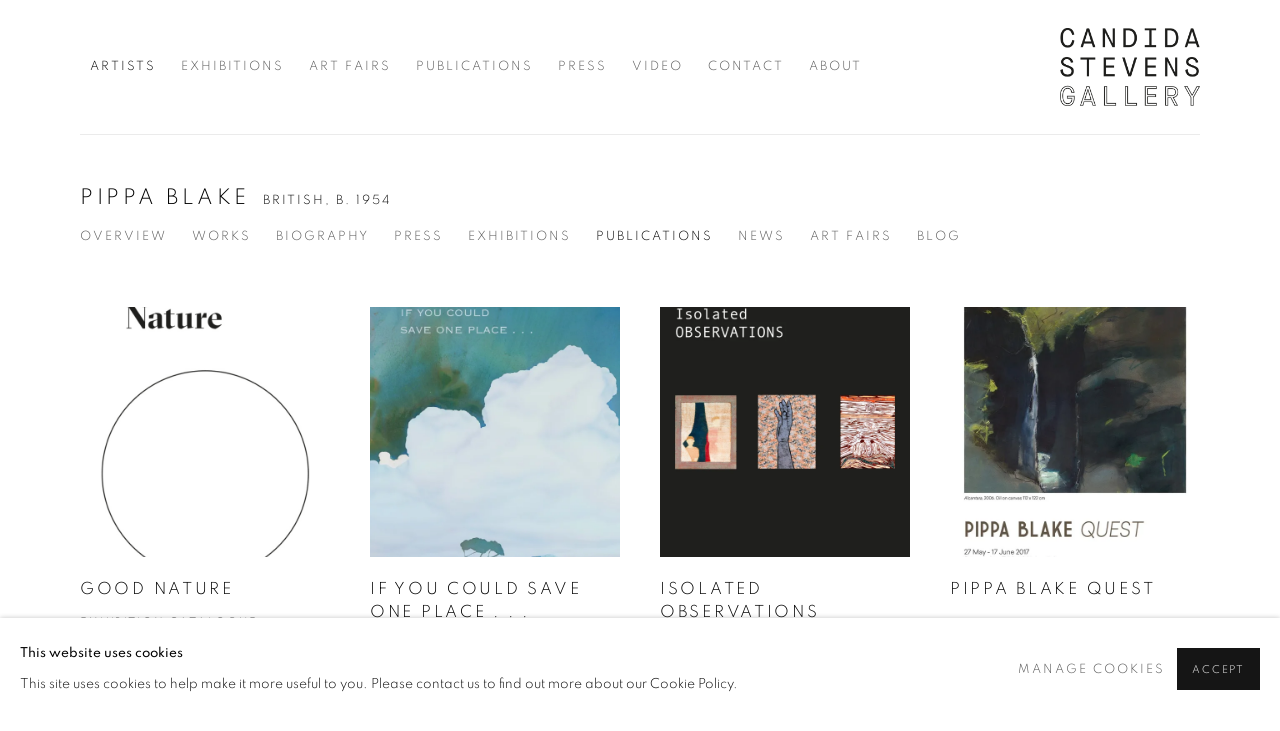

--- FILE ---
content_type: text/html; charset=utf-8
request_url: https://candidastevens.com/artists/38-pippa-blake/publications/
body_size: 9658
content:



                        
    <!DOCTYPE html>
    <!-- Site by Artlogic - https://artlogic.net -->
    <html lang="en">
        <head>
            <meta charset="utf-8">
            <title>Pippa Blake - Publications | Candida Stevens</title>
        <meta property="og:site_name" content="Candida Stevens" />
        <meta property="og:title" content="Pippa Blake - Publications" />
        <meta property="og:description" content="Pippa Blake was born in Portsmouth, England in 1954, and studied Fine Art (Painting) at Camberwell College of Art, London from 1972 to 1976 gaining BA Honours (First Class). In 2005 she graduated from the Visual Arts Programme, West Dean College, Sussex with a Postgraduate Diploma (Distinction). Blake has travelled..." />
        <meta property="og:image" content="https://candidastevens.com/custom_images/1200x630c/usr/images/publications/main_image/12/front_cover_web.jpg" />
        <meta property="og:image:width" content="1200" />
        <meta property="og:image:height" content="630" />
        <meta property="twitter:card" content="summary_large_image">
        <meta property="twitter:url" content="https://candidastevens.com/artists/38-pippa-blake/publications/">
        <meta property="twitter:title" content="Pippa Blake - Publications">
        <meta property="twitter:description" content="Pippa Blake was born in Portsmouth, England in 1954, and studied Fine Art (Painting) at Camberwell College of Art, London from 1972 to 1976 gaining BA Honours (First Class). In 2005 she graduated from the Visual Arts Programme, West Dean College, Sussex with a Postgraduate Diploma (Distinction). Blake has travelled...">
        <meta property="twitter:text:description" content="Pippa Blake was born in Portsmouth, England in 1954, and studied Fine Art (Painting) at Camberwell College of Art, London from 1972 to 1976 gaining BA Honours (First Class). In 2005 she graduated from the Visual Arts Programme, West Dean College, Sussex with a Postgraduate Diploma (Distinction). Blake has travelled...">
        <meta property="twitter:image" content="https://candidastevens.com/custom_images/1200x630c/usr/images/publications/main_image/12/front_cover_web.jpg">
        <link rel="canonical" href="https://candidastevens.com/artists/38-pippa-blake/publications/" />
        <meta name="google" content="notranslate" />
            <meta name="description" content="Pippa Blake was born in Portsmouth, England in 1954, and studied Fine Art (Painting) at Camberwell College of Art, London from 1972 to 1976 gaining BA Honours (First Class). In 2005 she graduated from the Visual Arts Programme, West Dean College, Sussex with a Postgraduate Diploma (Distinction). Blake has travelled..." />
            <meta name="publication_date" content="2016-12-15 13:04:21" />
            <meta name="generator" content="Artlogic CMS - https://artlogic.net" />
            
            <meta name="accessibility_version" content="1.1"/>
            
            
                <meta name="viewport" content="width=device-width, minimum-scale=0.5, initial-scale=1.0" />

            

<link rel="icon" href="/usr/images/preferences/1488473676.ico" type="image/x-icon" />
<link rel="shortcut icon" href="/usr/images/preferences/1488473676.ico" type="image/x-icon" />

<meta name="application-name" content="Candida Stevens"/>
<meta name="msapplication-TileColor" content="#ffffff"/>
            
            
            
                <link rel="stylesheet" media="print" href="/lib/g/2.0/styles/print.css">
                <link rel="stylesheet" media="print" href="/styles/print.css">

            <script>
            (window.Promise && window.Array.prototype.find) || document.write('<script src="/lib/js/polyfill/polyfill_es6.min.js"><\/script>');
            </script>


            
		<link data-context="helper" rel="stylesheet" type="text/css" href="/lib/webfonts/font-awesome/font-awesome-4.6.3/css/font-awesome.min.css?c=27042050002205&g=f77534d96ab45e10b3060aca1ca10574"/>
		<link data-context="helper" rel="stylesheet" type="text/css" href="/lib/archimedes/styles/archimedes-frontend-core.css?c=27042050002205&g=f77534d96ab45e10b3060aca1ca10574"/>
		<link data-context="helper" rel="stylesheet" type="text/css" href="/lib/archimedes/styles/accessibility.css?c=27042050002205&g=f77534d96ab45e10b3060aca1ca10574"/>
		<link data-context="helper" rel="stylesheet" type="text/css" href="/lib/jquery/1.12.4/plugins/jquery.archimedes-frontend-core-plugins-0.1.css?c=27042050002205&g=f77534d96ab45e10b3060aca1ca10574"/>
		<link data-context="helper" rel="stylesheet" type="text/css" href="/lib/jquery/1.12.4/plugins/fancybox-2.1.3/jquery.fancybox.css?c=27042050002205&g=f77534d96ab45e10b3060aca1ca10574"/>
		<link data-context="helper" rel="stylesheet" type="text/css" href="/lib/jquery/1.12.4/plugins/fancybox-2.1.3/jquery.fancybox.artlogic.css?c=27042050002205&g=f77534d96ab45e10b3060aca1ca10574"/>
		<link data-context="helper" rel="stylesheet" type="text/css" href="/lib/jquery/1.12.4/plugins/slick-1.8.1/slick.css?c=27042050002205&g=f77534d96ab45e10b3060aca1ca10574"/>
		<link data-context="helper" rel="stylesheet" type="text/css" href="/lib/jquery/plugins/roomview/1.0/jquery.roomview.1.0.css?c=27042050002205&g=f77534d96ab45e10b3060aca1ca10574"/>
		<link data-context="helper" rel="stylesheet" type="text/css" href="/lib/jquery/plugins/pageload/1.1/jquery.pageload.1.1.css?c=27042050002205&g=f77534d96ab45e10b3060aca1ca10574"/>
		<link data-context="helper" rel="stylesheet" type="text/css" href="/core/dynamic_base.css?c=27042050002205&g=f77534d96ab45e10b3060aca1ca10574"/>
		<link data-context="helper" rel="stylesheet" type="text/css" href="/core/dynamic_main.css?c=27042050002205&g=f77534d96ab45e10b3060aca1ca10574"/>
		<link data-context="helper" rel="stylesheet" type="text/css" href="/core/user_custom.css?c=27042050002205&g=f77534d96ab45e10b3060aca1ca10574"/>
		<link data-context="helper" rel="stylesheet" type="text/css" href="/core/dynamic_responsive.css?c=27042050002205&g=f77534d96ab45e10b3060aca1ca10574"/>
		<link data-context="helper" rel="stylesheet" type="text/css" href="/lib/webfonts/artlogic-site-icons/artlogic-site-icons-1.0/artlogic-site-icons.css?c=27042050002205&g=f77534d96ab45e10b3060aca1ca10574"/>
		<link data-context="helper" rel="stylesheet" type="text/css" href="/lib/jquery/plugins/plyr/3.5.10/plyr.css?c=27042050002205&g=f77534d96ab45e10b3060aca1ca10574"/>
		<link data-context="helper" rel="stylesheet" type="text/css" href="/lib/styles/fouc_prevention.css?c=27042050002205&g=f77534d96ab45e10b3060aca1ca10574"/>
<!-- add crtical css to improve performance -->
		<script data-context="helper"  src="/lib/jquery/1.12.4/jquery-1.12.4.min.js?c=27042050002205&g=f77534d96ab45e10b3060aca1ca10574"></script>
		<script data-context="helper" defer src="/lib/g/2.0/scripts/webpack_import_helpers.js?c=27042050002205&g=f77534d96ab45e10b3060aca1ca10574"></script>
		<script data-context="helper" defer src="/lib/jquery/1.12.4/plugins/jquery.browser.min.js?c=27042050002205&g=f77534d96ab45e10b3060aca1ca10574"></script>
		<script data-context="helper" defer src="/lib/jquery/1.12.4/plugins/jquery.easing.min.js?c=27042050002205&g=f77534d96ab45e10b3060aca1ca10574"></script>
		<script data-context="helper" defer src="/lib/jquery/1.12.4/plugins/jquery.archimedes-frontend-core-plugins-0.1.js?c=27042050002205&g=f77534d96ab45e10b3060aca1ca10574"></script>
		<script data-context="helper" defer src="/lib/jquery/1.12.4/plugins/jquery.fitvids.js?c=27042050002205&g=f77534d96ab45e10b3060aca1ca10574"></script>
		<script data-context="helper" defer src="/core/dynamic.js?c=27042050002205&g=f77534d96ab45e10b3060aca1ca10574"></script>
		<script data-context="helper" defer src="/lib/archimedes/scripts/archimedes-frontend-core.js?c=27042050002205&g=f77534d96ab45e10b3060aca1ca10574"></script>
		<script data-context="helper" defer src="/lib/archimedes/scripts/archimedes-frontend-modules.js?c=27042050002205&g=f77534d96ab45e10b3060aca1ca10574"></script>
		<script data-context="helper" type="module"  traceurOptions="--async-functions" src="/lib/g/2.0/scripts/galleries_js_loader__mjs.js?c=27042050002205&g=f77534d96ab45e10b3060aca1ca10574"></script>
		<script data-context="helper" defer src="/lib/g/2.0/scripts/feature_panels.js?c=27042050002205&g=f77534d96ab45e10b3060aca1ca10574"></script>
		<script data-context="helper" defer src="/lib/g/themes/aspect/2.0/scripts/script.js?c=27042050002205&g=f77534d96ab45e10b3060aca1ca10574"></script>
		<script data-context="helper" defer src="/lib/archimedes/scripts/json2.js?c=27042050002205&g=f77534d96ab45e10b3060aca1ca10574"></script>
		<script data-context="helper" defer src="/lib/archimedes/scripts/shop.js?c=27042050002205&g=f77534d96ab45e10b3060aca1ca10574"></script>
		<script data-context="helper" defer src="/lib/archimedes/scripts/recaptcha.js?c=27042050002205&g=f77534d96ab45e10b3060aca1ca10574"></script>
            
            

            
                


    <script>
        function get_cookie_preference(category) {
            result = false;
            try {
                var cookie_preferences = localStorage.getItem('cookie_preferences') || "";
                if (cookie_preferences) {
                    cookie_preferences = JSON.parse(cookie_preferences);
                    if (cookie_preferences.date) {
                        var expires_on = new Date(cookie_preferences.date);
                        expires_on.setDate(expires_on.getDate() + 365);
                        console.log('cookie preferences expire on', expires_on.toISOString());
                        var valid = expires_on > new Date();
                        if (valid && cookie_preferences.hasOwnProperty(category) && cookie_preferences[category]) {
                            result = true;
                        }
                    }
                }
            }
            catch(e) {
                console.warn('get_cookie_preference() failed');
                return result;
            }
            return result;
        }

        window.google_analytics_init = function(page){
            var collectConsent = true;
            var useConsentMode = false;
            var analyticsProperties = ['UA-76309662-47'];
            var analyticsCookieType = 'statistics';
            var disableGa = false;
            var sendToArtlogic = true;
            var artlogicProperties = {
                'UA': 'UA-157296318-1',
                'GA': 'G-GLQ6WNJKR5',
            };

            analyticsProperties = analyticsProperties.concat(Object.values(artlogicProperties));

            var uaAnalyticsProperties = analyticsProperties.filter((p) => p.startsWith('UA-'));
            var ga4AnalyticsProperties = analyticsProperties.filter((p) => p.startsWith('G-')).concat(analyticsProperties.filter((p) => p.startsWith('AW-')));

            if (collectConsent) {
                disableGa = !get_cookie_preference(analyticsCookieType);

                for (var i=0; i < analyticsProperties.length; i++){
                    var key = 'ga-disable-' + analyticsProperties[i];

                    window[key] = disableGa;
                }

                if (disableGa) {
                    if (document.cookie.length) {
                        var cookieList = document.cookie.split(/; */);

                        for (var i=0; i < cookieList.length; i++) {
                            var splitCookie = cookieList[i].split('='); //this.split('=');

                            if (splitCookie[0].indexOf('_ga') == 0 || splitCookie[0].indexOf('_gid') == 0 || splitCookie[0].indexOf('__utm') == 0) {
                                //h.deleteCookie(splitCookie[0]);
                                var domain = location.hostname;
                                var cookie_name = splitCookie[0];
                                document.cookie =
                                    cookie_name + "=" + ";path=/;domain="+domain+";expires=Thu, 01 Jan 1970 00:00:01 GMT";
                                // now delete the version without a subdomain
                                domain = domain.split('.');
                                domain.shift();
                                domain = domain.join('.');
                                document.cookie =
                                    cookie_name + "=" + ";path=/;domain="+domain+";expires=Thu, 01 Jan 1970 00:00:01 GMT";
                            }
                        }
                    }
                }
            }

            if (uaAnalyticsProperties.length) {
                (function(i,s,o,g,r,a,m){i['GoogleAnalyticsObject']=r;i[r]=i[r]||function(){
                (i[r].q=i[r].q||[]).push(arguments)},i[r].l=1*new Date();a=s.createElement(o),
                m=s.getElementsByTagName(o)[0];a.async=1;a.src=g;m.parentNode.insertBefore(a,m)
                })(window,document,'script','//www.google-analytics.com/analytics.js','ga');


                if (!disableGa) {
                    var anonymizeIps = false;

                    for (var i=0; i < uaAnalyticsProperties.length; i++) {
                        var propertyKey = '';

                        if (i > 0) {
                            propertyKey = 'tracker' + String(i + 1);
                        }

                        var createArgs = [
                            'create',
                            uaAnalyticsProperties[i],
                            'auto',
                        ];

                        if (propertyKey) {
                            createArgs.push({'name': propertyKey});
                        }

                        ga.apply(null, createArgs);

                        if (anonymizeIps) {
                            ga('set', 'anonymizeIp', true);
                        }

                        var pageViewArgs = [
                            propertyKey ? propertyKey + '.send' : 'send',
                            'pageview'
                        ]

                        if (page) {
                            pageViewArgs.push(page)
                        }

                        ga.apply(null, pageViewArgs);
                    }

                    if (sendToArtlogic) {
                        ga('create', 'UA-157296318-1', 'auto', {'name': 'artlogic_tracker'});

                        if (anonymizeIps) {
                            ga('set', 'anonymizeIp', true);
                        }

                        var pageViewArgs = [
                            'artlogic_tracker.send',
                            'pageview'
                        ]

                        if (page) {
                            pageViewArgs.push(page)
                        }

                        ga.apply(null, pageViewArgs);
                    }
                }
            }

            if (ga4AnalyticsProperties.length) {
                if (!disableGa || useConsentMode) {
                    (function(d, script) {
                        script = d.createElement('script');
                        script.type = 'text/javascript';
                        script.async = true;
                        script.src = 'https://www.googletagmanager.com/gtag/js?id=' + ga4AnalyticsProperties[0];
                        d.getElementsByTagName('head')[0].appendChild(script);
                    }(document));

                    window.dataLayer = window.dataLayer || [];
                    window.gtag = function (){dataLayer.push(arguments);}
                    window.gtag('js', new Date());

                    if (useConsentMode) {
                        gtag('consent', 'default', {
                            'ad_storage': 'denied',
                            'analytics_storage': 'denied',
                            'functionality_storage': 'denied',
                            'personalization_storage': 'denied',
                            'security': 'denied',
                        });

                        if (disableGa) {
                            // If this has previously been granted, it will need set back to denied (ie on cookie change)
                            gtag('consent', 'update', {
                                'analytics_storage': 'denied',
                            });
                        } else {
                            gtag('consent', 'update', {
                                'analytics_storage': 'granted',
                            });
                        }
                    }

                    for (var i=0; i < ga4AnalyticsProperties.length; i++) {
                        window.gtag('config', ga4AnalyticsProperties[i]);
                    }

                }
            }
        }

        var waitForPageLoad = true;

        if (waitForPageLoad) {
            window.addEventListener('load', function() {
                window.google_analytics_init();
                window.archimedes.archimedes_core.analytics.init();
            });
        } else {
            window.google_analytics_init();
        }
    </script>

            
            
            
            <noscript> 
                <style>
                    body {
                        opacity: 1 !important;
                    }
                </style>
            </noscript>
        </head>
        
        
        
        <body class="section-artists page-artists site-responsive responsive-top-size-1023 responsive-nav-slide-nav responsive-nav-side-position-fullscreen responsive-layout-forced-lists responsive-layout-forced-image-lists responsive-layout-forced-tile-lists analytics-track-all-links site-lib-version-2-0 scroll_sub_nav_enabled responsive_src_image_sizing hero_heading_title_position_overlay page-param-38-pippa-blake page-param-id-38 page-param-publications page-param-type-artist_id page-param-type-subsection  layout-fixed-header site-type-template pageload-ajax-navigation-active layout-animation-enabled layout-lazyload-enabled" data-viewport-width="1024" data-site-name="candidastevens" data-connected-db-name="candidastevens" data-pathname="/artists/38-pippa-blake/publications/"
    style="opacity: 0;"

>
            <script>document.getElementsByTagName('body')[0].className+=' browser-js-enabled';</script>
            


            
            






        <div id="responsive_slide_nav_content_wrapper">

    <div id="container">

        
    


    <div class="header-fixed-wrapper header-fixed-wrapper-no-follow">
    <header id="header" class="clearwithin header_fixed header_fixed_no_follow header_transparent   header_layout_right">
        <div class="inner clearwithin">

            


<div id="logo" class=" user-custom-logo-image"><a href="/">Candida Stevens</a></div>


            
                <div id="skiplink-container">
                    <div>
                        <a href="#main_content" class="skiplink">Skip to main content</a>
                    </div>
                </div>
            
        
            <div class="header-ui-wrapper">

                    <div id="responsive_slide_nav_wrapper" class="mobile_menu_align_center" data-nav-items-animation-delay>
                        <div id="responsive_slide_nav_wrapper_inner" data-responsive-top-size=1023>
                        
                            <nav id="top_nav" aria-label="Main site" class="navigation noprint clearwithin">
                                
<div id="top_nav_reveal" class="hidden"><ul><li><a href="#" role="button" aria-label="Close">Menu</a></li></ul></div>

        <ul class="topnav">
		<li class="topnav-filepath-artists topnav-label-artists topnav-id-11 active"><a href="/artists/" aria-label="Link to Candida Stevens Artists page (current nav item)">Artists</a></li>
		<li class="topnav-filepath-exhibitions topnav-label-exhibitions topnav-id-13"><a href="/exhibitions/" aria-label="Link to Candida Stevens Exhibitions page">Exhibitions</a></li>
		<li class="topnav-filepath-art-fairs topnav-label-art-fairs topnav-id-30"><a href="/art-fairs/" aria-label="Link to Candida Stevens Art Fairs page">Art Fairs</a></li>
		<li class="topnav-filepath-publications topnav-label-publications topnav-id-16"><a href="/publications/" aria-label="Link to Candida Stevens Publications page">Publications</a></li>
		<li class="topnav-filepath-press topnav-label-press topnav-id-18"><a href="/press/" aria-label="Link to Candida Stevens Press page">Press</a></li>
		<li class="topnav-filepath-video topnav-label-video topnav-id-19"><a href="/video/" aria-label="Link to Candida Stevens Video page">Video</a></li>
		<li class="topnav-filepath-contact topnav-label-contact topnav-id-20"><a href="/contact/" aria-label="Link to Candida Stevens Contact page">Contact</a></li>
		<li class="topnav-filepath-consultancy topnav-label-about topnav-id-26 last"><a href="/consultancy/" aria-label="Link to Candida Stevens About page">About</a></li>
	</ul>


                                
                                



                                
                            </nav>
                        
                        </div>
                    </div>
                

                <div class="header-icons-wrapper  active cart-icon-active">
                    
                    

                        



<!--excludeindexstart-->
<div id="store_cart_widget" class="hide_when_empty">
    <div class="store_cart_widget_inner">
        <div id="scw_heading"><a href="/store/basket/" class="scw_checkout_link">Cart</a></div>
        <div id="scw_items">
            <a href="/store/basket/" aria-label="Your store basket is empty" data-currency="&pound;">
                <span class="scw_total_items"><span class="scw_total_count">0</span><span class="scw_total_items_text"> items</span></span>
               

                    <span class="scw_total_price">
                        <span class="scw_total_price_currency widget_currency">&pound;</span>
                        <span class="scw_total_price_amount widget_total_price" 
                                data-cart_include_vat_in_price="True" 
                                data-total_price_without_vat_in_base_currency="0" 
                                data-total_price_with_vat_in_base_currency="0"
                                data-conversion_rate='{"USD": {"conversion_rate": 1.3526091464117038, "name": "&#36;", "stripe_code": "usd"}, "GBP": {"conversion_rate": 1.0, "name": "&pound;", "stripe_code": "gbp"}, "EUR": {"conversion_rate": 1.1519410206197442, "name": "&euro;", "stripe_code": "eur"}}'
                                data-count="0">
                        </span>
                    </span>
      
                
            </a>
        </div>
        <div id="scw_checkout">
            <div class="scw_checkout_button"><a href="/store/basket/" class="scw_checkout_link">Checkout</a></div>
        </div>
            <div id="scw_popup" class="hidden scw_popup_always_show">
                <div id="scw_popup_inner">
                    <h3>Item added to cart</h3>
                    <div id="scw_popup_buttons_container">
                        <div class="button"><a href="/store/basket/">View cart & checkout</a></div>
                        <div id="scw_popup_close" class="link"><a href="#">Continue shopping</a></div>
                    </div>
                    <div class="clear"></div>
                </div>
            </div>
        
    </div>
</div>
<!--excludeindexend-->

                    
     
                        <div id="slide_nav_reveal" tabindex="0" role="button">Menu</div>
                </div>
                
                

                



                

                
            </div>
        </div>
        



    </header>
    </div>



        
            





        <div id="main_content" role="main" class="clearwithin">
            <!--contentstart-->
            







    


<div class="subsection-artist-detail-page subsection-wrapper-publications record-content-short-bio record-content-full-bio "
     data-search-record-type="artists" data-search-record-id="38">

    <div class="artist-header heading_wrapper clearwithin">

            
            <div class="h1_wrapper ">
                

                <h1 class="has_subnav" data-onclick-url="/artists/38/">
                    Pippa Blake
                            <span class="artist_years"><span class="nationality">British, </span> b. 1954</span>
                </h1>
            </div>

            






    <div id="sub_nav" class="navigation  noprint clearwithin" role="navigation" aria-label="Artist sections">
        
        <ul>
            
            
                
                    
                    <li id="sub-item-overview" class="first">
                                
                                <a href="/artists/38-pippa-blake/overview/"  data-subsection-type="overview" aria-label="Link to Pippa Blake Overview">Overview</a>
                    </li>
                    
                    
                    <li id="sub-item-works" class="">
                                
                                <a href="/artists/38-pippa-blake/works/"  data-subsection-type="works" aria-label="Link to Pippa Blake Works">Works</a>
                    </li>
                    
                    
                    <li id="sub-item-biography" class="">
                                
                                <a href="/artists/38-pippa-blake/biography/"  data-subsection-type="biography" aria-label="Link to Pippa Blake Biography">Biography</a>
                    </li>
                    
                    
                    <li id="sub-item-press" class="">
                                
                                <a href="/artists/38-pippa-blake/press/"  data-subsection-type="press" aria-label="Link to Pippa Blake Press">Press</a>
                    </li>
                    
                    
                    <li id="sub-item-exhibitions" class="">
                                
                                <a href="/artists/38-pippa-blake/exhibitions/"  data-subsection-type="exhibitions" aria-label="Link to Pippa Blake Exhibitions">Exhibitions</a>
                    </li>
                    
                    
                    <li id="sub-item-publications" class="active">
                                
                                <a href="/artists/38-pippa-blake/publications/"  data-subsection-type="publications" aria-label="Link to Pippa Blake Publications (current nav item)">Publications</a>
                    </li>
                    
                    
                    <li id="sub-item-news" class="">
                                
                                <a href="/artists/38-pippa-blake/news/"  data-subsection-type="news" aria-label="Link to Pippa Blake News">News</a>
                    </li>
                    
                    
                    <li id="sub-item-art-fairs" class="">
                                
                                <a href="/artists/38-pippa-blake/art-fairs/"  data-subsection-type="art-fairs" aria-label="Link to Pippa Blake Art Fairs">Art Fairs</a>
                    </li>
                    
                    
                    <li id="sub-item-blog" class="">
                                
                                <a href="/artists/38-pippa-blake/blog/"  data-subsection-type="blog" aria-label="Link to Pippa Blake Blog">Blog</a>
                    </li>
                    
            
        </ul>
    </div>
    <div class="sub_nav_clear clear"></div>

            


    </div>


    <div id="content" class="clearwithin">



                    



<div class="subsection-publications detail-section detail-section--publications">

        <div class="records_list gd_no_of_columns_4 clearwithin c-records-list grid_dynamic_layout_publications image_list" >
            <ul class="clearwithin c-records-list__list">
                
                    
                    <li class="c-records-list__item" >
                        
                        <a href="/publications/12/">
                            <span class="image"><span>
                                
                                    
                                        <img src="https://artlogic-res.cloudinary.com/w_600,c_limit,f_auto,fl_lossy,q_auto/ws-candidastevens/usr/images/publications/main_image/12/front_cover_web.jpg"  data-responsive-src="{'750': 'https://artlogic-res.cloudinary.com/w_750,c_limit,f_auto,fl_lossy,q_auto/ws-candidastevens/usr/images/publications/main_image/12/front_cover_web.jpg', '850': 'https://artlogic-res.cloudinary.com/w_850,c_limit,f_auto,fl_lossy,q_auto/ws-candidastevens/usr/images/publications/main_image/12/front_cover_web.jpg', '2400': 'https://artlogic-res.cloudinary.com/w_2400,c_limit,f_auto,fl_lossy,q_auto/ws-candidastevens/usr/images/publications/main_image/12/front_cover_web.jpg', '1600': 'https://artlogic-res.cloudinary.com/w_1600,c_limit,f_auto,fl_lossy,q_auto/ws-candidastevens/usr/images/publications/main_image/12/front_cover_web.jpg', '1200': 'https://artlogic-res.cloudinary.com/w_1200,c_limit,f_auto,fl_lossy,q_auto/ws-candidastevens/usr/images/publications/main_image/12/front_cover_web.jpg', '345': 'https://artlogic-res.cloudinary.com/w_345,c_limit,f_auto,fl_lossy,q_auto/ws-candidastevens/usr/images/publications/main_image/12/front_cover_web.jpg', '470': 'https://artlogic-res.cloudinary.com/w_470,c_limit,f_auto,fl_lossy,q_auto/ws-candidastevens/usr/images/publications/main_image/12/front_cover_web.jpg', '3000': 'https://artlogic-res.cloudinary.com/w_3000,c_limit,f_auto,fl_lossy,q_auto/ws-candidastevens/usr/images/publications/main_image/12/front_cover_web.jpg', '650': 'https://artlogic-res.cloudinary.com/w_650,c_limit,f_auto,fl_lossy,q_auto/ws-candidastevens/usr/images/publications/main_image/12/front_cover_web.jpg', '2600': 'https://artlogic-res.cloudinary.com/w_2600,c_limit,f_auto,fl_lossy,q_auto/ws-candidastevens/usr/images/publications/main_image/12/front_cover_web.jpg', '2800': 'https://artlogic-res.cloudinary.com/w_2800,c_limit,f_auto,fl_lossy,q_auto/ws-candidastevens/usr/images/publications/main_image/12/front_cover_web.jpg', '1400': 'https://artlogic-res.cloudinary.com/w_1400,c_limit,f_auto,fl_lossy,q_auto/ws-candidastevens/usr/images/publications/main_image/12/front_cover_web.jpg', '1000': 'https://artlogic-res.cloudinary.com/w_1000,c_limit,f_auto,fl_lossy,q_auto/ws-candidastevens/usr/images/publications/main_image/12/front_cover_web.jpg'}" alt="Good Nature"  />
                            </span></span>
                            
                            <div class="content">
                                <h2>Good Nature</h2>
                                    <span class="subtitle">
                                        Exhibition Catalogue
                                    </span>
                                <span class="description">
                                        
                                        <span class="year">
                                            <span class="year">2017</span>
                                        </span>

                                        
                                            
                                            <div class="format">Printed book, 69 pages<br />Publisher: Candida Stevens Gallery<br />Dimensions: A5</div>
                                </span>
                                <span class="link"><span class="read_more_label">Read more</span></span>
                            </div>
                        </a>
                    </li>
                    
                    <li class="c-records-list__item" >
                        
                        <a href="/publications/56/">
                            <span class="image"><span>
                                
                                    
                                        <img src="https://artlogic-res.cloudinary.com/w_600,c_limit,f_auto,fl_lossy,q_auto/ws-candidastevens/usr/images/publications/main_image/56/cover.jpg"  data-responsive-src="{'750': 'https://artlogic-res.cloudinary.com/w_750,c_limit,f_auto,fl_lossy,q_auto/ws-candidastevens/usr/images/publications/main_image/56/cover.jpg', '850': 'https://artlogic-res.cloudinary.com/w_850,c_limit,f_auto,fl_lossy,q_auto/ws-candidastevens/usr/images/publications/main_image/56/cover.jpg', '2400': 'https://artlogic-res.cloudinary.com/w_2400,c_limit,f_auto,fl_lossy,q_auto/ws-candidastevens/usr/images/publications/main_image/56/cover.jpg', '1600': 'https://artlogic-res.cloudinary.com/w_1600,c_limit,f_auto,fl_lossy,q_auto/ws-candidastevens/usr/images/publications/main_image/56/cover.jpg', '1200': 'https://artlogic-res.cloudinary.com/w_1200,c_limit,f_auto,fl_lossy,q_auto/ws-candidastevens/usr/images/publications/main_image/56/cover.jpg', '345': 'https://artlogic-res.cloudinary.com/w_345,c_limit,f_auto,fl_lossy,q_auto/ws-candidastevens/usr/images/publications/main_image/56/cover.jpg', '470': 'https://artlogic-res.cloudinary.com/w_470,c_limit,f_auto,fl_lossy,q_auto/ws-candidastevens/usr/images/publications/main_image/56/cover.jpg', '3000': 'https://artlogic-res.cloudinary.com/w_3000,c_limit,f_auto,fl_lossy,q_auto/ws-candidastevens/usr/images/publications/main_image/56/cover.jpg', '650': 'https://artlogic-res.cloudinary.com/w_650,c_limit,f_auto,fl_lossy,q_auto/ws-candidastevens/usr/images/publications/main_image/56/cover.jpg', '2600': 'https://artlogic-res.cloudinary.com/w_2600,c_limit,f_auto,fl_lossy,q_auto/ws-candidastevens/usr/images/publications/main_image/56/cover.jpg', '2800': 'https://artlogic-res.cloudinary.com/w_2800,c_limit,f_auto,fl_lossy,q_auto/ws-candidastevens/usr/images/publications/main_image/56/cover.jpg', '1400': 'https://artlogic-res.cloudinary.com/w_1400,c_limit,f_auto,fl_lossy,q_auto/ws-candidastevens/usr/images/publications/main_image/56/cover.jpg', '1000': 'https://artlogic-res.cloudinary.com/w_1000,c_limit,f_auto,fl_lossy,q_auto/ws-candidastevens/usr/images/publications/main_image/56/cover.jpg'}" alt="If you could save one place . . ."  />
                            </span></span>
                            
                            <div class="content">
                                <h2>If you could save one place . . . </h2>
                                <span class="description">
                                        
                                        <span class="year">
                                            <span class="artist">Candida Stevens Gallery </span><span class="comma">,&nbsp;</span><span class="year">2022</span>
                                        </span>

                                        
                                </span>
                                <span class="link"><span class="read_more_label">Read more</span></span>
                            </div>
                        </a>
                    </li>
                    
                    <li class="c-records-list__item" >
                        
                        <a href="/publications/35/">
                            <span class="image"><span>
                                
                                    
                                        <img src="https://artlogic-res.cloudinary.com/w_600,c_limit,f_auto,fl_lossy,q_auto/ws-candidastevens/usr/images/publications/main_image/35/cover-image.jpg"  data-responsive-src="{'750': 'https://artlogic-res.cloudinary.com/w_750,c_limit,f_auto,fl_lossy,q_auto/ws-candidastevens/usr/images/publications/main_image/35/cover-image.jpg', '850': 'https://artlogic-res.cloudinary.com/w_850,c_limit,f_auto,fl_lossy,q_auto/ws-candidastevens/usr/images/publications/main_image/35/cover-image.jpg', '2400': 'https://artlogic-res.cloudinary.com/w_2400,c_limit,f_auto,fl_lossy,q_auto/ws-candidastevens/usr/images/publications/main_image/35/cover-image.jpg', '1600': 'https://artlogic-res.cloudinary.com/w_1600,c_limit,f_auto,fl_lossy,q_auto/ws-candidastevens/usr/images/publications/main_image/35/cover-image.jpg', '1200': 'https://artlogic-res.cloudinary.com/w_1200,c_limit,f_auto,fl_lossy,q_auto/ws-candidastevens/usr/images/publications/main_image/35/cover-image.jpg', '345': 'https://artlogic-res.cloudinary.com/w_345,c_limit,f_auto,fl_lossy,q_auto/ws-candidastevens/usr/images/publications/main_image/35/cover-image.jpg', '470': 'https://artlogic-res.cloudinary.com/w_470,c_limit,f_auto,fl_lossy,q_auto/ws-candidastevens/usr/images/publications/main_image/35/cover-image.jpg', '3000': 'https://artlogic-res.cloudinary.com/w_3000,c_limit,f_auto,fl_lossy,q_auto/ws-candidastevens/usr/images/publications/main_image/35/cover-image.jpg', '650': 'https://artlogic-res.cloudinary.com/w_650,c_limit,f_auto,fl_lossy,q_auto/ws-candidastevens/usr/images/publications/main_image/35/cover-image.jpg', '2600': 'https://artlogic-res.cloudinary.com/w_2600,c_limit,f_auto,fl_lossy,q_auto/ws-candidastevens/usr/images/publications/main_image/35/cover-image.jpg', '2800': 'https://artlogic-res.cloudinary.com/w_2800,c_limit,f_auto,fl_lossy,q_auto/ws-candidastevens/usr/images/publications/main_image/35/cover-image.jpg', '1400': 'https://artlogic-res.cloudinary.com/w_1400,c_limit,f_auto,fl_lossy,q_auto/ws-candidastevens/usr/images/publications/main_image/35/cover-image.jpg', '1000': 'https://artlogic-res.cloudinary.com/w_1000,c_limit,f_auto,fl_lossy,q_auto/ws-candidastevens/usr/images/publications/main_image/35/cover-image.jpg'}" alt="Isolated Observations"  />
                            </span></span>
                            
                            <div class="content">
                                <h2>Isolated Observations</h2>
                                    <span class="subtitle">
                                        In aid of Winston's Wish
                                    </span>
                                <span class="description">
                                        
                                        <span class="year">
                                            <span class="artist">Candida Stevens</span><span class="comma">,&nbsp;</span><span class="year">2020</span>
                                        </span>

                                        
                                </span>
                                <span class="link"><span class="read_more_label">Read more</span></span>
                            </div>
                        </a>
                    </li>
                    
                    <li class="c-records-list__item" >
                        
                        <a href="/publications/11/">
                            <span class="image"><span>
                                
                                    
                                        <img src="https://artlogic-res.cloudinary.com/w_600,c_limit,f_auto,fl_lossy,q_auto/ws-candidastevens/usr/images/publications/main_image/11/invitation.jpg"  data-responsive-src="{'750': 'https://artlogic-res.cloudinary.com/w_750,c_limit,f_auto,fl_lossy,q_auto/ws-candidastevens/usr/images/publications/main_image/11/invitation.jpg', '850': 'https://artlogic-res.cloudinary.com/w_850,c_limit,f_auto,fl_lossy,q_auto/ws-candidastevens/usr/images/publications/main_image/11/invitation.jpg', '2400': 'https://artlogic-res.cloudinary.com/w_2400,c_limit,f_auto,fl_lossy,q_auto/ws-candidastevens/usr/images/publications/main_image/11/invitation.jpg', '1600': 'https://artlogic-res.cloudinary.com/w_1600,c_limit,f_auto,fl_lossy,q_auto/ws-candidastevens/usr/images/publications/main_image/11/invitation.jpg', '1200': 'https://artlogic-res.cloudinary.com/w_1200,c_limit,f_auto,fl_lossy,q_auto/ws-candidastevens/usr/images/publications/main_image/11/invitation.jpg', '345': 'https://artlogic-res.cloudinary.com/w_345,c_limit,f_auto,fl_lossy,q_auto/ws-candidastevens/usr/images/publications/main_image/11/invitation.jpg', '470': 'https://artlogic-res.cloudinary.com/w_470,c_limit,f_auto,fl_lossy,q_auto/ws-candidastevens/usr/images/publications/main_image/11/invitation.jpg', '3000': 'https://artlogic-res.cloudinary.com/w_3000,c_limit,f_auto,fl_lossy,q_auto/ws-candidastevens/usr/images/publications/main_image/11/invitation.jpg', '650': 'https://artlogic-res.cloudinary.com/w_650,c_limit,f_auto,fl_lossy,q_auto/ws-candidastevens/usr/images/publications/main_image/11/invitation.jpg', '2600': 'https://artlogic-res.cloudinary.com/w_2600,c_limit,f_auto,fl_lossy,q_auto/ws-candidastevens/usr/images/publications/main_image/11/invitation.jpg', '2800': 'https://artlogic-res.cloudinary.com/w_2800,c_limit,f_auto,fl_lossy,q_auto/ws-candidastevens/usr/images/publications/main_image/11/invitation.jpg', '1400': 'https://artlogic-res.cloudinary.com/w_1400,c_limit,f_auto,fl_lossy,q_auto/ws-candidastevens/usr/images/publications/main_image/11/invitation.jpg', '1000': 'https://artlogic-res.cloudinary.com/w_1000,c_limit,f_auto,fl_lossy,q_auto/ws-candidastevens/usr/images/publications/main_image/11/invitation.jpg'}" alt="Pippa Blake QUEST"  />
                            </span></span>
                            
                            <div class="content">
                                <h2>Pippa Blake QUEST</h2>
                                <span class="description">
                                        
                                        <span class="year">
                                            <span class="year">2017</span>
                                        </span>

                                        
                                </span>
                                <span class="link"><span class="read_more_label">Read more</span></span>
                            </div>
                        </a>
                    </li>
                    
                    <li class="c-records-list__item" >
                        
                        <a href="/publications/72/">
                            <span class="image"><span>
                                
                                    
                                        <img src="https://artlogic-res.cloudinary.com/w_600,c_limit,f_auto,fl_lossy,q_auto/ws-candidastevens/usr/images/publications/main_image/72/cover.jpg"  data-responsive-src="{'750': 'https://artlogic-res.cloudinary.com/w_750,c_limit,f_auto,fl_lossy,q_auto/ws-candidastevens/usr/images/publications/main_image/72/cover.jpg', '850': 'https://artlogic-res.cloudinary.com/w_850,c_limit,f_auto,fl_lossy,q_auto/ws-candidastevens/usr/images/publications/main_image/72/cover.jpg', '2400': 'https://artlogic-res.cloudinary.com/w_2400,c_limit,f_auto,fl_lossy,q_auto/ws-candidastevens/usr/images/publications/main_image/72/cover.jpg', '1600': 'https://artlogic-res.cloudinary.com/w_1600,c_limit,f_auto,fl_lossy,q_auto/ws-candidastevens/usr/images/publications/main_image/72/cover.jpg', '1200': 'https://artlogic-res.cloudinary.com/w_1200,c_limit,f_auto,fl_lossy,q_auto/ws-candidastevens/usr/images/publications/main_image/72/cover.jpg', '345': 'https://artlogic-res.cloudinary.com/w_345,c_limit,f_auto,fl_lossy,q_auto/ws-candidastevens/usr/images/publications/main_image/72/cover.jpg', '470': 'https://artlogic-res.cloudinary.com/w_470,c_limit,f_auto,fl_lossy,q_auto/ws-candidastevens/usr/images/publications/main_image/72/cover.jpg', '3000': 'https://artlogic-res.cloudinary.com/w_3000,c_limit,f_auto,fl_lossy,q_auto/ws-candidastevens/usr/images/publications/main_image/72/cover.jpg', '650': 'https://artlogic-res.cloudinary.com/w_650,c_limit,f_auto,fl_lossy,q_auto/ws-candidastevens/usr/images/publications/main_image/72/cover.jpg', '2600': 'https://artlogic-res.cloudinary.com/w_2600,c_limit,f_auto,fl_lossy,q_auto/ws-candidastevens/usr/images/publications/main_image/72/cover.jpg', '2800': 'https://artlogic-res.cloudinary.com/w_2800,c_limit,f_auto,fl_lossy,q_auto/ws-candidastevens/usr/images/publications/main_image/72/cover.jpg', '1400': 'https://artlogic-res.cloudinary.com/w_1400,c_limit,f_auto,fl_lossy,q_auto/ws-candidastevens/usr/images/publications/main_image/72/cover.jpg', '1000': 'https://artlogic-res.cloudinary.com/w_1000,c_limit,f_auto,fl_lossy,q_auto/ws-candidastevens/usr/images/publications/main_image/72/cover.jpg'}" alt="Pippa Blake, Connotations"  />
                            </span></span>
                            
                            <div class="content">
                                <h2>Pippa Blake, Connotations</h2>
                                <span class="description">
                                        
                                        <span class="year">
                                            <span class="year">2025</span>
                                        </span>

                                        
                                </span>
                                <span class="link"><span class="read_more_label">Read more</span></span>
                            </div>
                        </a>
                    </li>
                    
                    <li class="c-records-list__item" >
                        
                        <a href="/publications/36/">
                            <span class="image"><span>
                                
                                    
                                        <img src="https://artlogic-res.cloudinary.com/w_600,c_limit,f_auto,fl_lossy,q_auto/ws-candidastevens/usr/images/publications/main_image/36/cover.jpg"  data-responsive-src="{'750': 'https://artlogic-res.cloudinary.com/w_750,c_limit,f_auto,fl_lossy,q_auto/ws-candidastevens/usr/images/publications/main_image/36/cover.jpg', '850': 'https://artlogic-res.cloudinary.com/w_850,c_limit,f_auto,fl_lossy,q_auto/ws-candidastevens/usr/images/publications/main_image/36/cover.jpg', '2400': 'https://artlogic-res.cloudinary.com/w_2400,c_limit,f_auto,fl_lossy,q_auto/ws-candidastevens/usr/images/publications/main_image/36/cover.jpg', '1600': 'https://artlogic-res.cloudinary.com/w_1600,c_limit,f_auto,fl_lossy,q_auto/ws-candidastevens/usr/images/publications/main_image/36/cover.jpg', '1200': 'https://artlogic-res.cloudinary.com/w_1200,c_limit,f_auto,fl_lossy,q_auto/ws-candidastevens/usr/images/publications/main_image/36/cover.jpg', '345': 'https://artlogic-res.cloudinary.com/w_345,c_limit,f_auto,fl_lossy,q_auto/ws-candidastevens/usr/images/publications/main_image/36/cover.jpg', '470': 'https://artlogic-res.cloudinary.com/w_470,c_limit,f_auto,fl_lossy,q_auto/ws-candidastevens/usr/images/publications/main_image/36/cover.jpg', '3000': 'https://artlogic-res.cloudinary.com/w_3000,c_limit,f_auto,fl_lossy,q_auto/ws-candidastevens/usr/images/publications/main_image/36/cover.jpg', '650': 'https://artlogic-res.cloudinary.com/w_650,c_limit,f_auto,fl_lossy,q_auto/ws-candidastevens/usr/images/publications/main_image/36/cover.jpg', '2600': 'https://artlogic-res.cloudinary.com/w_2600,c_limit,f_auto,fl_lossy,q_auto/ws-candidastevens/usr/images/publications/main_image/36/cover.jpg', '2800': 'https://artlogic-res.cloudinary.com/w_2800,c_limit,f_auto,fl_lossy,q_auto/ws-candidastevens/usr/images/publications/main_image/36/cover.jpg', '1400': 'https://artlogic-res.cloudinary.com/w_1400,c_limit,f_auto,fl_lossy,q_auto/ws-candidastevens/usr/images/publications/main_image/36/cover.jpg', '1000': 'https://artlogic-res.cloudinary.com/w_1000,c_limit,f_auto,fl_lossy,q_auto/ws-candidastevens/usr/images/publications/main_image/36/cover.jpg'}" alt="Pippa Blake, On The Road"  />
                            </span></span>
                            
                            <div class="content">
                                <h2>Pippa Blake, On The Road</h2>
                                <span class="description">
                                        
                                        <span class="year">
                                            <span class="year">2020</span>
                                        </span>

                                        
                                </span>
                                <span class="link"><span class="read_more_label">Read more</span></span>
                            </div>
                        </a>
                    </li>
                    
                    <li class="c-records-list__item" >
                        
                        <a href="/publications/53/">
                            <span class="image"><span>
                                
                                    
                                        <img src="https://artlogic-res.cloudinary.com/w_600,c_limit,f_auto,fl_lossy,q_auto/ws-candidastevens/usr/images/publications/main_image/53/pippacover.jpg"  data-responsive-src="{'750': 'https://artlogic-res.cloudinary.com/w_750,c_limit,f_auto,fl_lossy,q_auto/ws-candidastevens/usr/images/publications/main_image/53/pippacover.jpg', '850': 'https://artlogic-res.cloudinary.com/w_850,c_limit,f_auto,fl_lossy,q_auto/ws-candidastevens/usr/images/publications/main_image/53/pippacover.jpg', '2400': 'https://artlogic-res.cloudinary.com/w_2400,c_limit,f_auto,fl_lossy,q_auto/ws-candidastevens/usr/images/publications/main_image/53/pippacover.jpg', '1600': 'https://artlogic-res.cloudinary.com/w_1600,c_limit,f_auto,fl_lossy,q_auto/ws-candidastevens/usr/images/publications/main_image/53/pippacover.jpg', '1200': 'https://artlogic-res.cloudinary.com/w_1200,c_limit,f_auto,fl_lossy,q_auto/ws-candidastevens/usr/images/publications/main_image/53/pippacover.jpg', '345': 'https://artlogic-res.cloudinary.com/w_345,c_limit,f_auto,fl_lossy,q_auto/ws-candidastevens/usr/images/publications/main_image/53/pippacover.jpg', '470': 'https://artlogic-res.cloudinary.com/w_470,c_limit,f_auto,fl_lossy,q_auto/ws-candidastevens/usr/images/publications/main_image/53/pippacover.jpg', '3000': 'https://artlogic-res.cloudinary.com/w_3000,c_limit,f_auto,fl_lossy,q_auto/ws-candidastevens/usr/images/publications/main_image/53/pippacover.jpg', '650': 'https://artlogic-res.cloudinary.com/w_650,c_limit,f_auto,fl_lossy,q_auto/ws-candidastevens/usr/images/publications/main_image/53/pippacover.jpg', '2600': 'https://artlogic-res.cloudinary.com/w_2600,c_limit,f_auto,fl_lossy,q_auto/ws-candidastevens/usr/images/publications/main_image/53/pippacover.jpg', '2800': 'https://artlogic-res.cloudinary.com/w_2800,c_limit,f_auto,fl_lossy,q_auto/ws-candidastevens/usr/images/publications/main_image/53/pippacover.jpg', '1400': 'https://artlogic-res.cloudinary.com/w_1400,c_limit,f_auto,fl_lossy,q_auto/ws-candidastevens/usr/images/publications/main_image/53/pippacover.jpg', '1000': 'https://artlogic-res.cloudinary.com/w_1000,c_limit,f_auto,fl_lossy,q_auto/ws-candidastevens/usr/images/publications/main_image/53/pippacover.jpg'}" alt="Pippa Blake, Undercurrents"  />
                            </span></span>
                            
                            <div class="content">
                                <h2>Pippa Blake, Undercurrents</h2>
                                <span class="description">
                                        
                                        <span class="year">
                                            <span class="year">2022</span>
                                        </span>

                                        
                                </span>
                                <span class="link"><span class="read_more_label">Read more</span></span>
                            </div>
                        </a>
                    </li>
            </ul>
        </div>


    
</div>


    


    </div>

    


</div>



            <!--contentend-->
        </div>

        


            
                

























<div id="footer" role="contentinfo" class="">
    <div class="inner">
            
    <div class="copyright">
            
    <div class="small-links-container">
            <div class="cookie_notification_preferences"><a href="javascript:void(0)" role="button" class="link-no-ajax">Manage cookies</a></div>



    </div>

        <div id="copyright" class="noprint">
            <div class="copyright-text">
                    Copyright &copy; 2026 Candida Stevens
            </div>
                
        
        <div id="artlogic" class="noprint"><a href="https://artlogic.net/" target="_blank" rel="noopener noreferrer">
                Site by Artlogic
        </a></div>

        </div>
        
    </div>

            
        <div id="quick_search" class="noprint">
            <form method="get" action="/search/" id="quicksearch_form">
                <input id="quicksearch_field" type="text" class="inputField" value="Search..." name="search" aria-label="Search"/>
                <a href="javascript:void(0)" id="quicksearch_btn" role="button">Go</a>
                <input type="submit" class="nojsSubmit" value="Go" style="display: none;" />
            </form>
        </div>

            

            
    
        <div id="social_links" class="clearwithin">
            <div id="facebook" class="social_links_item"><a href="https://www.facebook.com/CandidaStevensGallery" class=""><span class="social_media_icon facebook"></span>Facebook<span class="screen-reader-only">, opens in a new tab.</span></a></div><div id="twitter" class="social_links_item"><a href="https://twitter.com/Candida_Stevens" class=""><span class="social_media_icon twitter"></span>Twitter<span class="screen-reader-only">, opens in a new tab.</span></a></div><div id="instagram" class="social_links_item"><a href="https://www.instagram.com/candida_stevens/" class=""><span class="social_media_icon instagram"></span>Instagram<span class="screen-reader-only">, opens in a new tab.</span></a></div><div id="artsy" class="social_links_item"><a href="https://www.artsy.net/candida-stevens" class=""><span class="social_media_icon artsy"></span>Artsy<span class="screen-reader-only">, opens in a new tab.</span></a></div><div id="mailinglist" class="social_links_item"><a href="/mailing-list/" class=" mailinglist_signup_popup_link"><span class="social_media_icon mailinglist"></span>Join the mailing list</a></div><div id="email" class="social_links_item"><a href="/contact/form/" class="link-no-ajax"><span class="social_media_icon email"></span>Send an email</a></div><div id="googlemap" class="social_links_item"><a href="https://www.google.co.uk/maps/place/12+Northgate,+Chichester+PO19+1BA/@50.8400566,-0.7816955,17z/data=!3m1!4b1!4m5!3m4!1s0x48745283d6a1c6d3:0x9534c3ece971c0af!8m2!3d50.8400532!4d-0.7795068" class="website_map_popup" data-latlng="50.840053,-0.779507" data-title="Candida Stevens" data-zoom="15"><span class="social_media_icon googlemap"></span>View on Google Maps</a></div>
        </div>

            

            

        <div class="clear"></div>
    </div>
</div>
        <div class="clear"></div>

            <div id="cookie_notification" role="region" aria-label="Cookie banner" data-mode="consent" data-cookie-notification-settings="">
    <div class="inner">
        <div id="cookie_notification_message" class="prose">
                <p><strong>This website uses cookies</strong><br>This site uses cookies to help make it more useful to you. Please contact us to find out more about our Cookie Policy.</p>
        </div>
        <div id="cookie_notification_preferences" class="link"><a href="javascript:;" role="button">Manage cookies</a></div>
        <div id="cookie_notification_accept" class="button"><a href="javascript:;" role="button">Accept</a></div>

    </div>
</div>
    <div id="manage_cookie_preferences_popup_container">
        <div id="manage_cookie_preferences_popup_overlay"></div>
        <div id="manage_cookie_preferences_popup_inner">
            <div id="manage_cookie_preferences_popup_box" role="dialog" aria-modal="true" aria-label="Cookie preferences">
                <div id="manage_cookie_preferences_close_popup_link" class="close">
                    <a href="javascript:;" role="button" aria-label="close">
                        <svg width="20px" height="20px" viewBox="0 0 488 488" version="1.1" xmlns="http://www.w3.org/2000/svg" xmlns:xlink="http://www.w3.org/1999/xlink" aria-hidden="true">
                            <g id="Page-1" stroke="none" stroke-width="1" fill="none" fill-rule="evenodd">
                                <g id="close" fill="#5D5D5D" fill-rule="nonzero">
                                    <polygon id="Path" points="488 468 468 488 244 264 20 488 0 468 224 244 0 20 20 0 244 224 468 0 488 20 264 244"></polygon>
                                </g>
                            </g>
                        </svg>
                    </a>
                </div>
                <h2>Cookie preferences</h2>
                    <p>Check the boxes for the cookie categories you allow our site to use</p>
                
                <div id="manage_cookie_preferences_form_wrapper">
                    <div class="form form_style_simplified">

                        <form id="cookie_preferences_form">
                            <fieldset>
                                <legend class="visually-hidden">Cookie options</legend>
                                <div>
                                    <label><input type="checkbox" name="essential" disabled checked value="1"> Strictly necessary</label>
                                    <div class="note">Required for the website to function and cannot be disabled.</div>
                                </div>
                                <div>
                                    <label><input type="checkbox" name="functionality"  value="1"> Preferences and functionality</label>
                                    <div class="note">Improve your experience on the website by storing choices you make about how it should function.</div>
                                </div>
                                <div>
                                    <label><input type="checkbox" name="statistics"  value="1"> Statistics</label>
                                    <div class="note">Allow us to collect anonymous usage data in order to improve the experience on our website.</div>
                                </div>
                                <div>
                                    <label><input type="checkbox" name="marketing"  value="1"> Marketing</label>
                                    <div class="note">Allow us to identify our visitors so that we can offer personalised, targeted marketing.</div>
                                </div>
                            </fieldset>
                            
                            <div class="button">
                                <a href="javascript:;" id="cookie_preferences_form_submit" role="button">Save preferences</a>
                            </div>
                        </form>

                    </div>
                </div>
            </div>
        </div>
    </div>

        


            
    
    
    
    <div id="mailing_list_popup_container" class=" auto_popup" data-timeout="10" data-cookie-expiry="604800">
        <div id="mailing_list_popup_overlay"></div>
        <div id="mailing_list_popup_inner">
            <div id="mailing_list_popup_box" role="dialog" aria-modal="true" aria-label="Mailing list popup">
                <div id="mailinglist_signup_close_popup_link" class="close"><a href="#" aria-label="Close" role="button" tabindex="0">Close</a></div>
                <h2>Join our mailing list</h2>
            
                    

<div id="artlogic_mailinglist_signup_form_wrapper">
    <div class="form form_style_simplified form_layout_hidden_labels">

        <form id="artlogic_mailinglist_signup_form" class="mailing_list_form clearwithin  " method="post" onsubmit="return false;" data-field-error="Please fill in all required fields." data-field-thanks-heading="Thank you" data-field-error-heading="Sorry" data-field-thanks-content="You have been added to our mailing list" data-field-exists-heading="Thank you" data-field-exists-content="You are already on our mailing list">
        
            <div class="error" tabindex="-1"></div>

                
                <div id="firstname_row" class="form_row">
                                <label for="ml_firstname">First name *</label>
                                <input name="firstname" class="inputField" id="ml_firstname" type="text" required autocomplete="given-name" value="" />
                </div>
                
                <div id="lastname_row" class="form_row">
                                <label for="ml_lastname">Last name *</label>
                                <input name="lastname" class="inputField" id="ml_lastname" type="text" required autocomplete="family-name" value="" />
                </div>
                
                <div id="email_row" class="form_row">
                                <label for="ml_email">Email *</label>
                                <input name="email" class="inputField" id="ml_email" type="email" required autocomplete="email" value="" />
                </div>

                <input type="hidden" name="interests" value="">
                <input type="hidden" name="phone" value="">
                <input type="hidden" name="organisation" value="">
                <input type="hidden" name="categories" value="">
                <input type="hidden" name="position" value="">


            <input type="hidden" name="tmp_send" value="1" />
            <input type="hidden" name="lang" value="" />
            <input type="hidden" name="originating_page" value="/artists/38-pippa-blake/publications/" />
            <input type="hidden" name="encoded_data" value="eyJub3RfaGlkZGVuIjogZmFsc2V9" />


            <div id="email_warning">
                <div id="email_warning_inner"></div>
            </div>
            

            <div id="mailing_submit_button" class="rowElem">
                <div class="button"><a class="submit_button" role="button" href="#">Signup</a></div>
            </div>
        </form>

            



<div id="privacy_policy_form_msg" class="privacy_policy_form_msg prose">
    <div class="asterisk">
        <p>
            * denotes required fields
        </p>
    </div>
        <p>
            We will process the personal data you have supplied in accordance with our privacy policy (available on request). You can unsubscribe or change your preferences at any time by clicking the link in our emails.
        </p>
</div>
    </div>
</div>

            </div>
        </div>
    </div>
    
    





    </div>

        </div>




            
            
                





            
            
        <!-- sentry-verification-string -->
</body>
    </html>




--- FILE ---
content_type: text/css; charset=utf-8
request_url: https://candidastevens.com/core/dynamic_base.css?c=27042050002205&g=f77534d96ab45e10b3060aca1ca10574
body_size: 89
content:



    
	/* Gallery core base.css */

	@import url(/lib/g/2.0/styles/base.css?c=27042050002205&g=f77534d96ab45e10b3060aca1ca10574);


	/* Theme base.css (gallery template websites) */

	@import url(/lib/g/themes/aspect/2.0/styles/base.css?c=27042050002205&g=f77534d96ab45e10b3060aca1ca10574);


/* Local site base.css */

    @import url(/styles/base.css?c=27042050002205&g=f77534d96ab45e10b3060aca1ca10574);

    @import url(/core/user_custom.css?c=27042050002205&g=f77534d96ab45e10b3060aca1ca10574);


--- FILE ---
content_type: text/css; charset=utf-8
request_url: https://candidastevens.com/core/dynamic_main.css?c=27042050002205&g=f77534d96ab45e10b3060aca1ca10574
body_size: 96
content:



	/* Core layout styles */
	@import url(/lib/g/2.0/styles/layout.css?c=27042050002205&g=f77534d96ab45e10b3060aca1ca10574);
	
	

		/* Theme main.css (gallery template websites) */
		@import url(/lib/g/themes/aspect/2.0/styles/layout.css?c=27042050002205&g=f77534d96ab45e10b3060aca1ca10574);
	
	/* Theme preset */
		
	
	

/* Website main.css */
	@import url(/styles/main.css?c=27042050002205&g=f77534d96ab45e10b3060aca1ca10574);







--- FILE ---
content_type: text/css
request_url: https://candidastevens.com/styles/main.css?c=27042050002205&g=f77534d96ab45e10b3060aca1ca10574
body_size: 1165
content:
/* ----------------------------------------------------------------------------------
Site name
Theme name: Site name
---------------------------------------------------------------------------------- */


/* -----------------------------------------------------------
   Template sites - common settings
----------------------------------------------------------- */

    /* -----------------------------------------------------------
       Template site logo
       1. Create one normal-size logo and one retina 2x version (logo.png and logo_2x.png) and place in /public/images/
       2. Adjust the following settings with the logo height and width accordingly
    -----------------------------------------------------------

        #logo, #logo a {
            width: YOUR-LOGO-WIDTH;
            height: YOUR-LOGO-HEIGHT;
        }
        #logo {
            background-image: url('/images/logo.png');
        }
        #logo a {
            text-indent: -9999px;
            padding: 0;
        }
        .device-highres #logo {
            background-image: url('/images/logo_2x.png');
            background-size: auto YOUR-LOGO-HEIGHT;
        }

    */
    
    /* -----------------------------------------------------------
       Homepage splash page
       1. Enable 'homepage_splash' setting in site_settings
       2. Adjust the following settings, either logo OR text on a colour OR image, and optional mask.
       NOTE: The background image can be replaced by the client on the homepage edit screen
    -----------------------------------------------------------

        #home_splash {
            background-image: BACKGROUND-LARGE-IMAGE-HERE;
            background-color: BACKGROUND-COLOR-HERE;
        }
            #home_splash .inner {
                background: rgba(0,0,0,0.6);
            }
            #home_splash .content {
                font-family: TEXT-STYLES-HERE;
                background-image: OR-LARGE-LOGO-HERE;
            }

    */


/* -----------------------------------------------------------
   Layout
----------------------------------------------------------- */

    #container {

    }

    #header {

    }

    .navigation {

    }
        .navigation ul {

        }
        .navigation ul li {

        }
        .navigation ul li a {

        }
        .navigation ul li a,
        .navigation ul li a:visited {

        }
        .navigation ul li a:hover {

        }
        .navigation ul li.active a,
        .navigation ul li.active a:visited,
        .navigation ul li.active a:hover {

        }

    #main_content {

    }
        #main_content h1 {

        }

    #content {

    }
        #content_module {

        }
        #sidebar {

        }

    #footer {

    }
        #footer #copyright {

        }
        #footer a,
        #footer a:visited {

        }


/* -----------------------------------------------------------
   Page Specific
----------------------------------------------------------- */


    /* Home
    ----------------------------------------------------------- */

    

    /* Artworks
    ----------------------------------------------------------- */
    
    #image_gallery #image_container .image span img {
        max-width: 660px;
        max-height: 480px;
    }


    /* Exhibitions
    ----------------------------------------------------------- */



    /* Events
    ----------------------------------------------------------- */



    /* Press
    ----------------------------------------------------------- */



    /* Publications
    ----------------------------------------------------------- */



    /* Store
    ----------------------------------------------------------- */



    /* About
    ----------------------------------------------------------- */



/* -----------------------------------------------------------
   Global Classes
----------------------------------------------------------- */

    /* Records list
       Default styling for all content grids on the site
    ----------------------------------------------------------- */

    .records_list {

    }
        .records_list ul {

        }
        .records_list ul li {

        }
        .records_list ul li a,
        .records_list ul li a:visited {

        }
        .records_list ul li .image {

        }
        .records_list .content {

        }


    /* Image list
       A grid of images with captions e.g. Artists list
    ----------------------------------------------------------- */

    .image_list {

    }
        .image_list ul {

        }
        .image_list ul li {

        }
        .image_list ul li .image {

        }
        .image_list ul li .content {

        }


    /* Detail list
       A grid which usually has an image with more preview text/content
    ----------------------------------------------------------- */

    .detail_list {

    }
        .detail_list ul {

        }
        .detail_list ul li {

        }

        .detail_list ul li .image {

        }
        .detail_list ul li .content {

        }


    /* Full list
       A grid where each item fills the full width of the page
    ----------------------------------------------------------- */

    .full_list {

    }
        .full_list ul {

        }
        .full_list ul li {

        }
        .full_list ul li .image {

        }


    /* link
       Basic text link usually used throughout the site
    ----------------------------------------------------------- */

    .link {

    }
        .link a{

        }
        .link a,
        .link a:visited {

        }


    /* Miscellaneous
       Common classes used throughout the site, generally on grids
    ----------------------------------------------------------- */

    .description {

    }
    .subtitle {

    }
    .date {

    }
    .price {

    }
    .image {

    }
    .caption {

    }
    .divider {

    }





    /* Fancybox ----------------------------------------- */